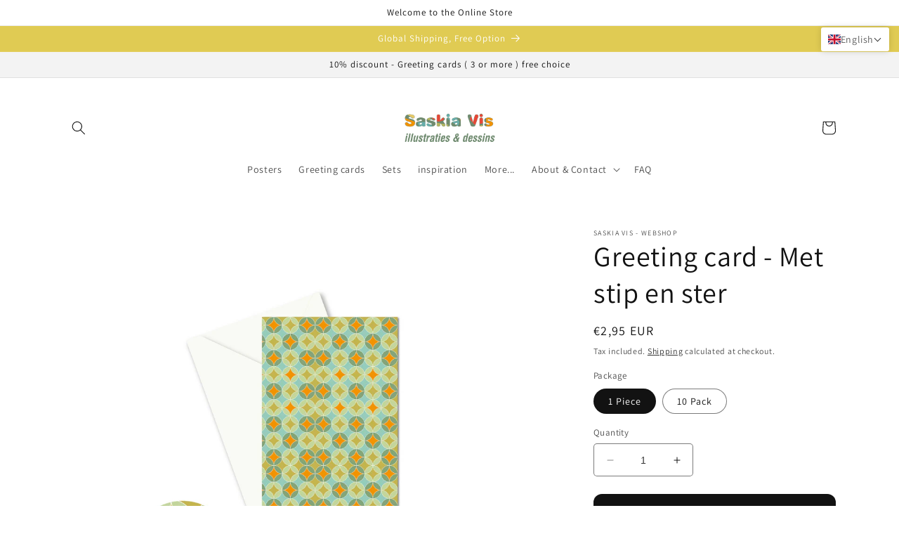

--- FILE ---
content_type: text/event-stream;charset=UTF-8
request_url: https://qa-eus.clevertar.app/1/greeting?stream=true&tenant=saskia-vis.myshopify.com
body_size: 543
content:
data:{"question":"","question_id":"x_c18psBPTfhEeTF12Z2","thread_id":"x_c18psBPTfhEeTF12Z2","answer":"Fun fact: this sturdy double-fold card has a writable blank inside, a glossy finish, and comes with an envelope for a festive, ready-to-send look. Do you want singles or the 10-pack to stock up for upcoming occasions? \uD83C\uDF89✉️\uD83D\uDD8A️","cache_hit":"verbatim_stored","ts":1769295173512,"order":36798,"delta":{"is_finished":true}}

